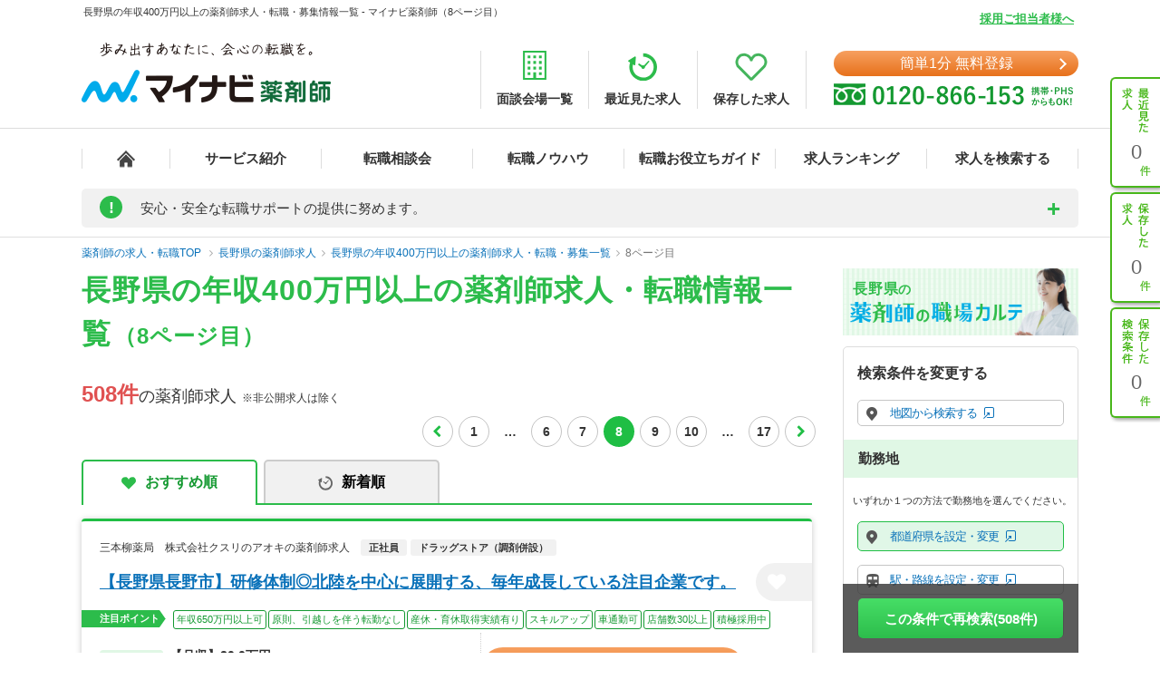

--- FILE ---
content_type: application/javascript
request_url: https://pharma.mynavi.jp/common/js/pharmaLocalStorage.js?1703050342
body_size: 2701
content:
function createJobData(no){var $base=$("#"+no),intrnl_data_updated_at=$base.find(".intrnl_data_updated_at").eq(0).text().trim(),corp_shop_name=$base.find(".corp_shop_name").eq(0).text().trim(),catch_phrase=$base.find(".catch_phrase").eq(0).text().trim(),catch_copy=$base.find(".catch_copy").eq(0).text().trim(),cmnt_from_cnsltnt=$base.find(".cmnt_from_cnsltnt").eq(0).text().trim(),wkplc=$base.find(".wkplc").eq(0).text().trim(),access=$base.find(".access").eq(0).text().trim(),annual=$base.find(".annual").eq(0).text().trim(),monthly=$base.find(".monthly").eq(0).text().trim(),hourly=$base.find(".hourly").eq(0).text().trim(),focus_corp_intrvw_url=$base.find(".focus_corp_intrvw_url").eq(0).text().trim(),tmp_arr=new Array;$base.find(".employ_status").each((function(){tmp_arr.push($(this).text().trim())}));var employ_status=tmp_arr.join(","),tmp_arr=new Array;$base.find(".business").each((function(){tmp_arr.push($(this).text().trim())}));var business=tmp_arr.join(","),status_ended=$base.find(".status_ended").eq(0).text().trim(),tmp_arr=new Array,feature_div;return $base.find(".feature_div").each((function(){tmp_arr.push($(this).text().trim())})),{id:no,data:{intrnl_data_updated_at:intrnl_data_updated_at,corp_shop_name:corp_shop_name,catch_phrase:catch_phrase,catch_copy:catch_copy,cmnt_from_cnsltnt:cmnt_from_cnsltnt,wkplc:wkplc,access:access,annual:annual,monthly:monthly,hourly:hourly,focus_corp_intrvw_url:focus_corp_intrvw_url,employ_status:employ_status,business:business,status_ended:status_ended,feature_div:tmp_arr.join(",")}}}function removeJobData(recieveData,newData){if(null==recieveData)return[];for(var targetID=newData.id,i=recieveData.length-1;i>=0;i--)recieveData[i].id==targetID&&recieveData.splice(i,1);return recieveData}function sendLocalStorage(key,value){localStorage.setItem(key,JSON.stringify(value))}function recieveLocalStorage(key){return JSON.parse(localStorage.getItem(key))}function removeLocalStorage(key){localStorage.removeItem(key)}function updateLocalStorage(localStorageName,job_ofr_no,addFlag){var newData=createJobData(job_ofr_no),recieveData=recieveLocalStorage(localStorageName);recieveData=removeJobData(recieveData,newData),addFlag&&recieveData.push(newData),0==recieveData.length?removeLocalStorage(localStorageName):sendLocalStorage(localStorageName,recieveData)}function moveEndLocalStorage(cookieName,localStorageName,endLocalStorageName,endJobListStr){var sendEndData=new Array,cookieDeleteJobList=new Array,date=new Date,nowDate=date.toLocaleDateString("ja-JP",{year:"numeric",month:"2-digit",day:"2-digit"}),deletedDate=function(date){return date.setDate(date.getDate()+30),date.toLocaleDateString("ja-JP",{year:"numeric",month:"2-digit",day:"2-digit"})}(date),endJobList=null!=endJobListStr&&endJobListStr.length>0?endJobListStr.split(/:/):new Array,recieveEndData=recieveLocalStorage(endLocalStorageName),recieveData=recieveLocalStorage(localStorageName);recieveEndData||(recieveEndData=new Array),recieveData||(recieveData=new Array);for(var i=0;i<endJobList.length;i++){for(var end_id=endJobList[i],lsEndDataSendFlg=!1,lsDataSendFlg=!1,i2=0;i2<recieveEndData.length;i2++){var elm,id=(elm=recieveEndData[i2]).id,data=elm.data;if(lsEndDataSendFlg=end_id==id&&data.auto_deleted_at>nowDate){sendEndData.push(elm);break}}for(var i2=0;i2<recieveData.length;i2++){var elm,id=(elm=recieveData[i2]).id,data=elm.data;if(lsDataSendFlg=!(end_id!=id||!data.intrnl_data_updated_at)){elm.data.auto_deleted_at=deletedDate,sendEndData.push(elm);break}}0==lsEndDataSendFlg&&0==lsDataSendFlg&&cookieDeleteJobList.push(end_id)}for(var cookieData=$.cookie(cookieName),cookieExistsFlg,cookieJobList=null!=cookieData&&cookieData.length>0?cookieData.split(/:/):new Array,sort_arr=new Array,i=0;i<cookieJobList.length;i++)for(var ck_no=cookieJobList[i],i2=0;i2<sendEndData.length;i2++){var elm;if((elm=sendEndData[i2]).id==ck_no){sort_arr.push(elm);break}}if(sendEndData=sort_arr,cookieDeleteJobList.length>0){for(var new_cookie=new Array,i=0;i<cookieJobList.length;i++){var ck_no=cookieJobList[i];cookieDeleteJobList.includes(ck_no)||new_cookie.push(ck_no)}setCookie(cookieName,new_cookie.join(":")),$(".js-job-count").text(new_cookie.length)}0==sendEndData.length?removeLocalStorage(endLocalStorageName):sendLocalStorage(endLocalStorageName,sendEndData)}function setEndJobOffer(endLocalStorageName,device){var recieveEndData=recieveLocalStorage(endLocalStorageName);recieveEndData||(recieveEndData=new Array);for(var i=0;i<recieveEndData.length;i++){var elm=recieveEndData[i],id=elm.id,data=elm.data,$target=$(".jobInfo-end-wrap."+id);if(0!=$target.length){$target.find(".js-corp_shop_name").text(data.corp_shop_name);var tmp_html="",tmp_arr;tmp_arr=(tmp_arr=(tmp_arr=new Array).concat(data.employ_status.split(","))).concat(data.business.split(","));for(var i2=0;i2<tmp_arr.length;i2++){var str;(str=tmp_arr[i2])&&(tmp_html+="<span>"+str+"</span>")}data.status_ended&&(tmp_html+='<span class="status-ended">'+data.status_ended+"</span>",$target.find(".js-entry_text").text("最新の募集状況を問い合わせる")),$target.find(".js-employ_status-business").html(tmp_html),$target.find(".js-catch_phrase").text(data.catch_phrase);for(var tmp_html="",tmp_arr=data.feature_div.split(","),i2=0;i2<tmp_arr.length;i2++){var str;(str=tmp_arr[i2])&&(tmp_html+="<li>"+str+"</li>")}$target.find(".js-feature_div").html(tmp_html);var tmp_html="",salaryIsEmptyStr="※年齢、経験、能力を考慮のうえ、規定により決定",monthly=data.monthly!==salaryIsEmptyStr?data.monthly:"",annual=data.annual!==salaryIsEmptyStr?data.annual:"",hourly=data.hourly!==salaryIsEmptyStr?data.hourly:"";monthly||annual||hourly?(tmp_html+=monthly,tmp_html+=tmp_html?"<br />"+annual:annual,tmp_html+=tmp_html?"<br />"+hourly:hourly):tmp_html+=salaryIsEmptyStr,$target.find(".js-salary").html(tmp_html),$target.find(".js-wkplc").text(data.wkplc);var access="sp"==device?data.access.replace("／","<br />"):data.access;$target.find(".js-access").html(access),data.catch_copy||data.cmnt_from_cnsltnt?(data.catch_copy?$target.find(".js-catch_copy").text(data.catch_copy):$target.find(".js-catch_copy").remove(),data.cmnt_from_cnsltnt?$target.find(".js-cmnt_from_cnsltnt").text(data.cmnt_from_cnsltnt):$target.find(".js-cmnt_from_cnsltnt").remove()):"pc"==device&&$target.find(".search_info").remove(),data.focus_corp_intrvw_url||$target.find(".js-interview").remove();var intrnl_data_updated_at=function(ymd,device){var result="";if("pc"==device)result=ymd;else if("sp"==device){var tmp_arr=ymd.split("/"),y,m,d;result=tmp_arr[0]+"年"+tmp_arr[1].replace(/^0+/,"")+"月"+tmp_arr[2].replace(/^0+/,"")+"日"}return result}(data.intrnl_data_updated_at,device);$target.find(".js-intrnl_data_updated_at").text(intrnl_data_updated_at),$target.show()}}}function syncCookieToLocalStorage(cookieName,localStorageName){var cookieData=$.cookie(cookieName),arr=new Array;null!=cookieData&&cookieData.length>0&&(arr=cookieData.split(/:/));var sendData=[];for($i=0;$i<arr.length;$i++){var newData=createJobData(arr[$i]);newData.id&&sendData.push(newData)}0==sendData.length?removeLocalStorage(localStorageName):sendLocalStorage(localStorageName,sendData)}function syncCookieToLocalStorageCondition(){var cookieName="pharma_ck_condition",localStorageName="pharma_ls_condition",now_url=location.href.replace(location.search,"").replace(location.origin,"");"undefined"!=typeof postedData&&postedData.length>0&&(now_url+=postedData+"/");var date=new Date,nowDate=date.toLocaleDateString("ja-JP",{year:"numeric",month:"2-digit",day:"2-digit"}),nowDateTime=function(date,nowDate){var h,m,s;return nowDate+" "+(date.getHours()<10?"0"+date.getHours():date.getHours())+":"+(date.getMinutes()<10?"0"+date.getMinutes():date.getMinutes())+":"+(date.getSeconds()<10?"0"+date.getSeconds():date.getSeconds())}(date,nowDate),cookieData=$.cookie(cookieName),ck_arr=new Array;null!=cookieData&&cookieData.length>0&&(ck_arr=cookieData.split(/ /));var recieveData=recieveLocalStorage(localStorageName);recieveData||(recieveData=new Array);var sendData=new Array;for(let ck_i=0;ck_i<ck_arr.length;ck_i++){var url=ck_arr[ck_i].replace(location.origin,""),sendDataPushFlag=!0;for(let ls_i=0;ls_i<recieveData.length;ls_i++){var elm;if((elm=recieveData[ls_i]).searchCondition&&elm.searchCondition==url){sendData.push(elm),sendDataPushFlag=!1;break}}if(sendDataPushFlag){var newElm={searchCondition:url,searchDateTime:nowDateTime,newJobCountGetDate:nowDate,newJobCount:0};sendData.push(newElm)}}for(let nd_i=0;nd_i<sendData.length;nd_i++){var elm;if((elm=sendData[nd_i]).searchCondition&&elm.searchCondition==now_url){var newElm={searchCondition:now_url,searchDateTime:nowDateTime,newJobCountGetDate:nowDate,newJobCount:0};sendData[nd_i]=newElm;break}}0==sendData.length?removeLocalStorage(localStorageName):sendLocalStorage(localStorageName,sendData)}